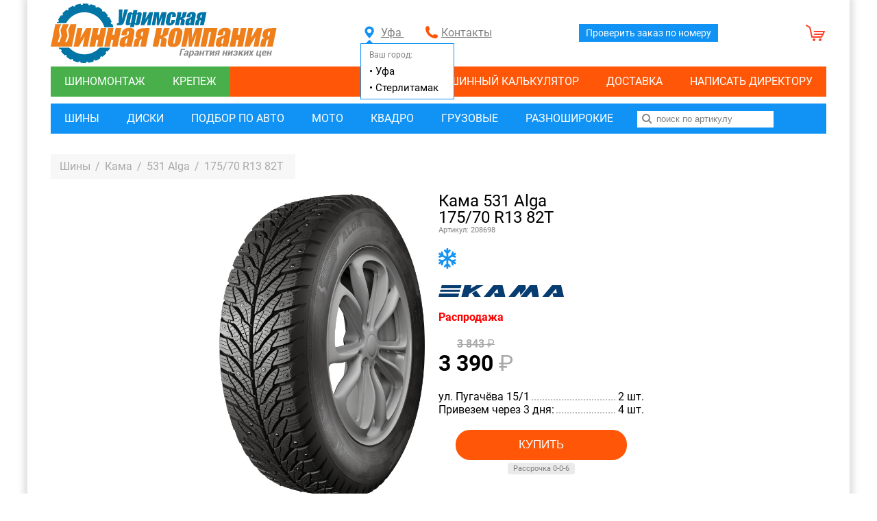

--- FILE ---
content_type: text/html; charset=UTF-8
request_url: https://shinaufa.ru/tyres/kama/531-alga/175-70-13-82t
body_size: 10820
content:
<!DOCTYPE html>
<html lang="ru">
    <head>
        <meta http-equiv="Content-Type" content="text/html; charset=utf-8" />
        <meta name="description" content="Шины Кама 531 Alga
175/70&nbsp;R13&nbsp;82T" />
        <meta property="og:image" content="http://shinaufa.ru/images/large/tyres/kama/531-alga.jpg" />
        <meta name="viewport" content="width=device-width, initial-scale=1">
		<meta name="theme-color" content="#ff5607">
        <title>Шины Кама 531 Alga
175/70&nbsp;R13&nbsp;82T  -  Уфимская Шинная Компания</title>
	                    <script src="/scripts/lazy-img.js?t=1677049968" defer></script>
                    <script src="/scripts/cookie.js?t=1677049930" defer></script>
                    <script src="/scripts/filter-submit.js?t=1677049943" defer></script>
                    <script src="/scripts/usk-utils.js?t=1677049968" defer></script>
                    <script src="/scripts/usk-animate.js?t=1677049968" defer></script>
                    <script src="/scripts/usk-tooltip.js?t=1677049968" defer></script>
                    <script src="/scripts/usk-tabs.js?t=1677049968" defer></script>
                    <script src="/scripts/usk-modal.js?t=1683284401" defer></script>
                    <script src="/scripts/usk-collapse.js?t=1677049968" defer></script>
                    <script src="/scripts/simple-gallery.js?t=1677049968" defer></script>
                    <script src="/scripts/main.js?t=1695379257" defer></script>
                    <script src="/scripts/product-page.js?t=1661922206" defer></script>
                                            <style>/* roboto-regular - cyrillic_latin_cyrillic-ext_latin-ext */
@font-face {
    font-family: 'Roboto';
    font-style: normal;
    font-weight: 400;
    font-display: fallback;
    src: local('Roboto'), local('Roboto-Regular'),
        url('/fonts/roboto-v18-cyrillic_latin_cyrillic-ext_latin-ext-regular.woff2') format('woff2'),
        /* Chrome 26+, Opera 23+, Firefox 39+ */
            url('/fonts/roboto-v18-cyrillic_latin_cyrillic-ext_latin-ext-regular.woff') format('woff'); /* Chrome 6+, Firefox 3.6+, IE 9+, Safari 5.1+ */
}

/* roboto-italic - cyrillic_latin_cyrillic-ext_latin-ext */
@font-face {
    font-family: 'Roboto';
    font-style: italic;
    font-weight: 400;
    font-display: fallback;
    src: local('Roboto Italic'), local('Roboto-Italic'),
        url('/fonts/roboto-v18-cyrillic_latin_cyrillic-ext_latin-ext-italic.woff2') format('woff2'),
        /* Chrome 26+, Opera 23+, Firefox 39+ */
            url('/fonts/roboto-v18-cyrillic_latin_cyrillic-ext_latin-ext-italic.woff') format('woff'); /* Chrome 6+, Firefox 3.6+, IE 9+, Safari 5.1+ */
}

/* roboto-700 - cyrillic_latin_cyrillic-ext_latin-ext */
@font-face {
    font-family: 'Roboto';
    font-style: normal;
    font-weight: 700;
    font-display: fallback;
    src: local('Roboto Bold'), local('Roboto-Bold'),
        url('/fonts/roboto-v18-cyrillic_latin_cyrillic-ext_latin-ext-700.woff2') format('woff2'),
        /* Chrome 26+, Opera 23+, Firefox 39+ */ url('/fonts/roboto-v18-cyrillic_latin_cyrillic-ext_latin-ext-700.woff')
            format('woff'); /* Chrome 6+, Firefox 3.6+, IE 9+, Safari 5.1+ */
}

/* roboto-700italic - cyrillic_latin_cyrillic-ext_latin-ext */
@font-face {
    font-family: 'Roboto';
    font-style: italic;
    font-weight: 700;
    font-display: fallback;
    src: local('Roboto Bold Italic'), local('Roboto-BoldItalic'),
        url('/fonts/roboto-v18-cyrillic_latin_cyrillic-ext_latin-ext-700italic.woff2') format('woff2'),
        /* Chrome 26+, Opera 23+, Firefox 39+ */
            url('/fonts/roboto-v18-cyrillic_latin_cyrillic-ext_latin-ext-700italic.woff') format('woff'); /* Chrome 6+, Firefox 3.6+, IE 9+, Safari 5.1+ */
}
</style>
                                                <style>/* Основа */

html {
    height: 100%;
    padding: 0px;
}

html, textarea {
    font-family: 'Roboto', Arial, Helvetica, sans-serif;
}

button {
    cursor: pointer;
}

button.primary {
    padding: 0px 10px;
    border: none;
    color: white;
    background-color: #ff5607;
    font-size: 17px;
    line-height: 44px;
    text-transform: uppercase;
    white-space: nowrap;
}

button.primary:hover {
    background-color: #ff8248;
}

button.secondary {
    padding: 0px 10px;
    border: 1px solid lightgray;
    color: gray;
    background-color: inherit;
    font-size: 17px;
    line-height: 44px;
    text-transform: uppercase;
    white-space: nowrap;
}

button.secondary:hover {
    color: dimgray;
    background-color: #eeecec;
}

button, a, li {
    transition: all 250ms ease;
}

button:focus {
    outline: none;
}

.no-pointer {
    cursor: auto;
}

hr {
    color: #1193f5;
    border: 1px solid;
}

ul, ol {
    padding: 0;
    margin: 0;
}

ul.text-list, ol.text-list {
    margin-block-start: 1em;
    margin-block-end: 1em;
    margin-inline-start: 0px;
    margin-inline-end: 0px;
    padding-inline-start: 40px;
}

usk-tooltip, usk-modal {
    display: none !important;
}

.warning-color {
    color: red;
}

.warning-panel {
    color: red;
    font-size: 14px;
}

body {
    height: 100%;
    padding: 0;
    margin: 0;
}

h1, h2, h3 {
    margin: 0;
    font-weight: normal;
}

h1 {
    font-size: 1.5rem;
}

h2 {
    font-size: 1.2rem;
}

h3 {
    font-size: 1.1rem;
}

p {
    margin: 0;
}

a {
    text-decoration: underline;
    cursor: pointer;
}

input::placeholder {
    opacity: 0.3;
}

select {
    cursor: pointer;
}

/* иконка "ссылка переходит на другую страницу" */

a.blank:after {
    content: url([data-uri]);
    margin: 0 3px 0 5px;
}

.lazy-image {
    opacity: 0;
}

@media screen and (min-width: 1150px) {
    .columns-container {
        width: 1080px;
        /* width 270px * 4 column */
    }
}

@media screen and (min-width: 860px) and (max-width: 1149px) {
    .columns-container {
        width: 810px;
        /* width 270px * 3 column */
    }
}

@media screen and (min-width: 590px) and (max-width: 859px) {
    .columns-container {
        width: 540px;
        /* width 270px * 2 column */
    }
}

@media screen and (max-width: 589px) {
    .columns-container {
        width: 270px;
        /* width 270px * 1 column */
    }
}

#content-container {
    display: flex;
    flex-direction: column;
    margin: auto;
    max-width: 1200px;
    min-height: 100%;
    box-sizing: border-box;
    padding: 0 34px 20px 34px;
    background-color: white;
    box-shadow: 0 0 10px 5px #dddddd;
}

#main {
    margin-top: 30px;
    flex-grow: 1;
}

#main>*:not(:last-child) {
    margin-bottom: 20px;
}

/* header */

header {
    display: flex;
    align-items: center;
    justify-content: space-between;
    flex-wrap: wrap;
    margin-top: 5px;
}

header .logo {
    color: black;
    width: 330px;
}

header span.logo a {
    color: black;
    text-decoration: none;
}

header span.logo img {
    display: block;
    max-width: 100%;
    max-height: 100%;
}

header .phone {
    font-size: 30px;
    color: black;
    white-space: nowrap;
}

header #header-order-searcher {
    padding: 5px 10px;
    background-color: #1193f5;
    color: white;
    font-size: 14px;
    text-decoration: none;
}

header #header-order-searcher:hover {
    background-color: #38a7fb;
}

header #cart-popup {
    position: relative;
    display: flex;
    text-decoration: none;
}

header #cart-logo {
    display: block;
    width: 30px;
    height: 25px;
    background-image: url('data:image/svg+xml;charset=utf8,<svg xmlns="http://www.w3.org/2000/svg" width="30" height="25" stroke="%23FF3F28" fill="none" stroke-width="2" stroke-linecap="round" stroke-linejoin="round"><path d="M1,1 l5,3 l3,14 l14,0 l4,-8 l-14.5,0" fill="none"/><polyline points="13 14, 24 14"/><g fill="%23FF3F28" stroke="none"><circle cx="12" cy="22" r="2"></circle><circle cx="21" cy="22" r="2"></circle></g></svg>');
    background-repeat: no-repeat;
}

header #cart-qty {
    display: flex;
    align-items: center;
    justify-content: center;
    width: 19px;
    height: 19px;
    border-radius: 10px;
    background-color: #1193f5;
    box-shadow: 0 2px 4px 0 #1193f599;
    color: white;
    font-size: 14px;
}

header #cart-qty:empty {
    display: none;
}

header #links-container>* {
    padding-left: 24px;
    line-height: 24px;
    font-size: 16px;
    color: gray;
    background-repeat: no-repeat;
}

header #links-container>*:not(:last-child) {
    margin-right: 30px;
}

header #links-container #contacts-link {
    background-image: url('data:image/svg+xml;charset=utf8,<svg xmlns="http://www.w3.org/2000/svg" width="20" height="18" viewBox="0 0 477.156 477.156" fill="%23FF5607"><path d="M475.009,380.316l-2.375-7.156c-5.625-16.719-24.062-34.156-41-38.75l-62.688-17.125c-17-4.625-41.25,1.594-53.688,14.031 l-22.688,22.688c-82.453-22.28-147.109-86.938-169.359-169.375L145.9,161.94c12.438-12.438,18.656-36.656,14.031-53.656 l-17.094-62.719c-4.625-16.969-22.094-35.406-38.781-40.969L96.9,2.19c-16.719-5.563-40.563,0.063-53,12.5L9.962,48.659 C3.899,54.69,0.024,71.94,0.024,72.003c-1.187,107.75,41.063,211.562,117.281,287.781 c76.031,76.031,179.454,118.219,286.891,117.313c0.562,0,18.312-3.813,24.375-9.845l33.938-33.938 C474.946,420.878,480.571,397.035,475.009,380.316z"/></svg>');
}

header #links-container #current-town {
    position: relative;
    background-image: url('data:image/svg+xml;charset=utf8,<svg xmlns="http://www.w3.org/2000/svg" viewBox="25 20 91 91" width="30px" height="30px" fill="%231193F5"><path d="M66.9,41.8c0-11.3-9.1-20.4-20.4-20.4c-11.3,0-20.4,9.1-20.4,20.4c0,11.3,20.4,32.4,20.4,32.4S66.9,53.1,66.9,41.8z M37,41.4c0-5.2,4.3-9.5,9.5-9.5c5.2,0,9.5,4.2,9.5,9.5c0,5.2-4.2,9.5-9.5,9.5C41.3,50.9,37,46.6,37,41.4z"/></svg>');
}

header #links-container #town-selector {
    position: absolute;
    top: 25px;
    left: -6px;
    padding: 4px 12px;
    background-color: white;
    border: 1px solid #1193f5;
    font-size: 12px;
    list-style: none;
}

header #links-container #town-selector li {
    padding-right: 10px;
    font-size: 15px;
    color: black;
    white-space: nowrap;
}

header #links-container #town-selector li:hover {
    font-weight: bold;
    cursor: pointer;
}

header #links-container #town-selector::after {
    content: '';
    position: absolute;
    top: -6px;
    left: 7px;
    border-left: 5px solid transparent;
    border-right: 5px solid transparent;
    border-bottom: 5px solid #1193f5;
}

/* footer */

footer {
    display: flex;
    align-items: center;
    justify-content: space-between;
    height: 60px;
    margin-top: 60px;
    padding: 0 25px 0 25px;
    background: #1193f5;
}

footer div#copyright {
    color: white;
    font-size: 0.8em;
}

footer #sberbank-pokupay img {
    height: 30px;
}

/* menu */

#main-menu {
    display: flex;
    flex-direction: column;
    margin-top: 5px;
}

#main-menu li {
    list-style: none;
}

#main-menu a, #main-menu div a {
    display: block;
    height: 44px;
    line-height: 44px;
    padding: 0 20px;
    color: white;
    text-transform: uppercase;
    text-decoration: none;
    white-space: nowrap;
    cursor: pointer;
}

#main-menu>div {
    display: flex;
    flex-wrap: nowrap;
    margin-bottom: 10px;
}

#catalogs-menu {
    display: flex;
    flex-wrap: wrap;
    background-color: #48af4b;
}

#catalogs-menu li {
    display: block;
    justify-content: space-between;
    background-color: #48af4b;
}

#company-menu {
    display: flex;
    flex-wrap: wrap;
    flex-grow: 2;
    justify-content: flex-end;
    background-color: #ff5607;
}

#company-menu li {
    display: block;
    justify-content: space-between;
    background-color: #ff5607;
}

#filters-menu, #filters-menu ul {
    display: flex;
    background-color: #1193f5;
    flex-wrap: wrap;
}

#filters-menu li {
    display: block;
    justify-content: space-between;
    background-color: #1193f5;
}

.menu-input {
    line-height: 44px;
    padding: 0 15px;
}

.menu-input input {
    width: 100%;
    box-sizing: border-box;
    line-height: 22px;
    padding-left: 28px;
    border: none;
    background-image: url('data:image/svg+xml;charset=utf8,<svg xmlns="http://www.w3.org/2000/svg"><circle r="5" cx="6" cy="6" stroke="gray" stroke-width="2" fill="white"/><line x1="9" y1="9" x2="14" y2="14" stroke="gray" stroke-width="2" /></svg>');
    background-position: 7px 4px;
}

.menu-input input::placeholder {
    color: gray;
    opacity: 1;
}

#main-menu #menu-order-searcher {
    display: none;
}

#catalogs-menu li:hover>a, #catalogs-menu li.selected>a {
    background-color: #5ec160;
    transition: none;
}

#company-menu li:hover>a, #company-menu li.selected>a {
    background-color: #ff8248;
    transition: none;
}

#filters-menu li:hover>a, #filters-menu li.selected>a {
    background-color: #38a7fb;
    transition: none;
}

#main-menu .dropdown-parent {
    position: relative;
}

#main-menu .dropdown-parent .dropdown {
    position: absolute;
    display: none;
    z-index: 1;
}

#main-menu li:hover .dropdown {
    display: block;
}

#main-menu li:hover .dropdown li {
    border: 1px solid steelblue;
}

#main-menu li:hover .dropdown li:last-child {
    border-top: none;
}

#main-menu li.dropdown-parent:hover>a {
    background-color: inherit;
}

/* index.html */

#index-page, #fasteners-page {
    display: flex;
    flex-wrap: wrap;
    justify-content: center;
}

#index-page a, #fasteners-page a {
    display: flex;
    flex-direction: column;
    margin: 8px;
    padding: 1px;
    background-color: #ff5607;
    text-decoration: none;
    color: black;
}

#index-page a span, #fasteners-page a span {
    display: block;
    text-align: center;
    height: 30px;
    line-height: 30px;
    color: white;
    font-weight: bold;
}

#index-page a:hover, #fasteners-page a:hover {
    background-color: #ff8248;
}

#index-page a:hover img, #fasteners-page a:hover img {
    opacity: 0.9;
    transition: all 250ms ease;
}

/* Навигация */

#breadcrumbs {
    display: inline-flex;
    flex-wrap: wrap;
    align-items: center;
    padding: 0 10px;
    min-height: 36px;
    background-color: #f7f7f7;
}

#breadcrumbs li {
    list-style: none;
}

#breadcrumbs li:before {
    content: '/';
    color: darkgray;
}

#breadcrumbs li:first-child:before {
    content: none;
}

#breadcrumbs a, #breadcrumbs .current-page {
    margin: 0 7px 0 3px;
    color: black;
    text-decoration: none;
    word-break: break-word;
}

#breadcrumbs a {
    color: darkgray;
}

#breadcrumbs a:hover {
    color: black;
}

.offer-info {
    color: gray;
	margin: 10px 0 0 0;
    padding: 0 30px;
    font-size: 11px;
}

.offer-info::before {
    content: "\00B7";
    position: relative;
    font-size: 39px;
    line-height: 0px;
    left: -2px;
    top: 10px;
}

/* Пагинация */

ul.pagination {
    display: flex;
}

ul.pagination li {
    display: inline;
}

ul.pagination a, ul.pagination .selected, ul.pagination .dots {
    display: block;
    min-width: 12px;
    line-height: 36px;
    padding: 0 10px;
    background-color: #f7f7f7;
    border-top: 1px solid #e1e1e1;
    color: black;
    text-decoration: none;
    text-align: center;
}

ul.pagination a:hover, ul.pagination .selected {
    background-color: #ff5607;
    border-top: 1px solid #ff5607;
    color: white;
}

ul.pagination .dots {
    cursor: default;
}

/* Формы фильтров */

form.main-filter {
    display: flex;
    flex-wrap: wrap;
    margin: -5px;
}

form.main-filter .wrapper {
    margin: 5px;
    display: flex;
    flex-direction: column;
    justify-content: flex-end;
}

form.main-filter label {
    display: block;
    margin-bottom: 7px;
    font-size: 17px;
    line-height: 17px;
    text-transform: uppercase;
}

form.main-filter select, form.main-filter input, form.main-filter textarea {
    box-sizing: border-box;
    padding: 0 12px;
    width: 100%;
    min-width: 120px;
    font-size: 17px;
    background-color: #f7f7f7;
    border: none;
    box-shadow: inset 0 1px #e1e1e1;
}

form.main-filter select, form.main-filter input {
    line-height: 44px;
    height: 44px;
}

form.main-filter button {
    min-width: 120px;
}

/* custom-checkbox */

form.main-filter .custom-checkbox-container {
    cursor: pointer;
    background-color: #f7f7f7;
    box-shadow: inset 0 1px #e1e1e1;
    line-height: 44px;
    height: 44px;
    margin-bottom: 0;
    padding: 0 12px;
    white-space: nowrap;
}

form.main-filter .custom-checkbox-label {
    font-size: 15px;
    margin-left: 7px;
}

form.main-filter .custom-checkbox-self {
    display: none;
}

form.main-filter .custom-checkbox-canvas {
    position: relative;
    /* required */
    width: 20px;
    /* required */
    height: 20px;
    /* required */
    display: inline-block;
    /* required */
    margin-top: -4px;
    border: 2px solid #cccccc;
    vertical-align: middle;
}

form.main-filter .custom-checkbox-self:checked+.custom-checkbox-canvas::before {
    content: '';
    display: block;
    position: absolute;
    top: 2px;
    right: 2px;
    bottom: 2px;
    left: 2px;
    background-image: url("data:image/svg+xml;charset=utf8,<svg xmlns='http://www.w3.org/2000/svg' viewBox='0 0 8 8'><path fill='%23666666' d='M 7 0.5 l -4.05 4.75 -1.7 -1.5 L 0.5 4.6 3 7 7.9 1.3 z'/></svg>");
}

/* sort filter */

form#switches label {
    font-size: 14px;
    white-space: nowrap;
    margin-bottom: 3px;
}

form#switches select {
    height: 30px;
    padding: 0 6px;
    font-size: 14px;
}

form#switches .custom-checkbox-container {
    line-height: 30px;
    height: 30px;
    margin-bottom: 0;
    padding: 0 8px;
}

form#switches .custom-checkbox-canvas {
    width: 16px;
    height: 16px;
    margin-top: -1px;
}

form#switches .custom-checkbox-label {
    font-size: 14px;
    margin-left: 4px;
    text-transform: initial;
}

/* law checkbox in forms */

form .law-wrapper, form.main-filter .law-wrapper {
    display: flex;
    flex-wrap: nowrap;
    flex-direction: row-reverse;
}

form .law-wrapper label {
    display: inline-block;
    font-size: 14px;
    text-transform: inherit;
    cursor: pointer;
}

form .law-wrapper label a {
    text-decoration: underline;
}

form .law-wrapper input {
    width: inherit;
    height: inherit;
    min-width: inherit;
    line-height: inherit;
    box-shadow: none;
}

.simple-gallery {
    display: flex;
    flex-direction: row;
    position: relative;
    overflow: hidden;
    width: 100%;
    height: 100%;
    max-width: inherit;
    max-height: inherit;
}

.simple-gallery>* {
    flex: 0 0 100%;
    max-width: 100%;
    max-height: 100%;
    object-fit: scale-down;
}

/* Список товаров */

h2.items-section {
    font-size: 17px;
    text-transform: uppercase;
    text-align: center;
}

h2.items-section:not(:first-of-type) {
    margin-top: 40px;
}

.products-list {
    display: flex;
    flex-direction: column;
    align-items: center;
}

.products-list .list {
    display: flex;
    flex-wrap: wrap;
    justify-content: flex-start;
}

.products-list .product {
    display: flex;
    flex-direction: column;
    justify-content: space-between;
    width: 240px;
    height: 350px;
    margin: 0 -1px -1px 0;
    padding: 14px;
    border: 1px solid #d8d8d8;
}

.products-list .product-top {
    display: flex;
    justify-content: space-between;
    position: relative;
    height: 160px;
}

.products-list .product-bottom {
    flex-grow: 1;
    display: flex;
    flex-direction: column;
    justify-content: space-between;
}

.products-list .product-top-left {
    width: 140px;
    height: 140px;
    position: relative;
}

.products-list .product-top-left a {
    width: 140px;
    height: 140px;
    /* центрирует картинку и не дает ей вылезти за пределы контейнера */
    display: flex;
    justify-content: center;
    align-items: center;
}

.products-list .product-top-left img {
    pointer-events: none;
    /* иначе "неквадратные" картинки мешают mousemove галереи */
    max-width: 100%;
    max-height: 100%;
}

.overlay-season {
    height: 30px;
}

.products-list .product-top-left .overlay-season {
    position: absolute;
    top: 0;
    right: 0;
}

.products-list .product-top-right {
    display: flex;
    flex-direction: column;
    align-items: center;
    justify-content: flex-start;
    width: 85px;
    margin-top: 5px;
}

.products-list .product-top-right>*:not(:last-child) {
    margin-bottom: 10px;
}

.products-list .product-top-right img {
    max-width: 100%;
    max-height: 40px;
}

.products-list .product .name {
    display: block;
    font-size: 14px;
    margin-right: 5px;
    word-break: break-word;
}

.products-list .product .name a {
    color: black;
    text-decoration: none;
}

.products-list .product .name a:hover {
    color: #e79723;
}

.products-list .product .name .product-code {
    display: block;
    font-size: 12px;
    font-weight: normal;
    color: gray;
}

.products-list .product .promotions-container {
    display: flex;
    flex-direction: column;
    padding: 0 16px 0 16px;
    font-size: 12px;
    list-style: none;
}

.products-list .product .price-buy-container {
    display: flex;
    align-items: center;
    justify-content: space-between;
}

.products-list .product .price-container {
    display: flex;
    flex-direction: column;
    align-items: center;
}

.products-list .product .old-price-container {
    height: 19px;
}

.products-list .product .price {
    font-size: 24px;
    font-weight: bold;
}

.products-list .product .availability-container {
    position: relative;
    display: flex;
    flex-direction: column;
    align-items: flex-start;
    justify-content: flex-end;
    margin-top: 10px;
    height: 23px;
    line-height: 12px;
    font-size: 10px;
    color: gray;
}

.products-list .product .availability-container>ul {
    list-style: none;
    cursor: pointer;
}

.products-list .product .availability-container .incomplete-kit {
    color: red;
    font-weight: normal;
}

.products-list .product .buy-container {
    display: flex;
    flex-direction: column;
    align-items: center;
}

.credit-info {
    font-size: 11px;
    white-space: nowrap;
    color: #808080;
    background-color: #3232321a;
    padding: 2px 4px;
    margin-top: 4px;
    border-radius: 4px;
    min-width: 90px;
    text-align: center;
}

.products-list .product button.buy {
    width: 104px;
    padding: 0;
    border-radius: 22px;
    white-space: nowrap;
}

.products-list .product.incomplete {
    background-color: lightyellow;
}

.products-list .product.incomplete .product-top a {
    border: 1px solid #d8d8d8;
    background-color: white;
    box-sizing: border-box;
}

.old-price {
    position: relative;
    color: darkgray;
    font-weight: bold;
    text-decoration: line-through;
}

.different-color-marker {
    position: absolute;
    left: 0;
    top: 0;
    width: 100%;
    text-align: center;
    font-size: 13px;
    line-height: 18px;
    background-color: lightslategray;
    color: white;
}

.ruble-sign {
    color: darkgray;
    font-weight: normal;
}

/* Страница товара */

#product-page {
    display: flex;
    justify-content: center;
    flex-wrap: wrap;
}

#product-page .image {
    position: relative;
    /* для "different-color-marker" */
    flex-grow: 1;
    display: flex;
    justify-content: center;
    align-items: center;
    max-width: 300px;
    max-height: 500px;
    min-width: 220px;
    min-height: 220px;
    margin-bottom: 20px;
}

#product-page .image a img {
    width: 100%;
    height: 100%;
    object-fit: scale-down;
}

#product-page .info {
    flex-grow: 1;
    width: 100%;
    max-width: 300px;
    padding: 0 20px;
}

#product-page .info>*:not(:first-child) {
    margin-top: 20px;
}

#product-page .info .name {
    display: flex;
    flex-wrap: wrap;
    font-size: 24px;
    line-height: 24px;
}

#product-page .info .name>*:not(:last-child) {
    margin-right: 15px;
}

#product-page .info .product-code {
    font-size: 11px;
    color: gray;
}

#product-page .info .brand-logo {
    display: flex;
    align-items: center;
    width: 200px;
}

#product-page .info .brand-logo img {
    max-width: 100%;
    max-height: 100%;
}

#product-page .info .promotions>* {
    display: flex;
    flex-direction: column;
    align-items: baseline;
}

#product-page .info .promotions img {
    max-width: 150px;
}

#product-page .info .availability ul {
    list-style: none;
}

#product-page .price-container {
    display: inline-block;
    text-align: center;
}

#product-page .price {
    display: block;
    font-size: 32px;
    font-weight: bold;
}

#product-page .buy-container {
    display: flex;
    flex-direction: column;
    align-items: center;
}

#product-page button.buy {
    width: 250px;
    border-radius: 21px;
}

/* other */

ul.availability li {
    display: flex;
    justify-content: space-between;
    white-space: nowrap;
}

#product-page ul.availability li> :first-child {
    margin-right: 0;
}

ul.availability li> :first-child {
    margin-right: 15px;
}

ul.availability li .dots {
    display: none;
}

#product-page ul.availability li .dots {
    display: block;
    overflow: hidden;
    margin: 0 2px;
    opacity: 0.5;
}

/* убираем спиннер из number input */

input[type='number']::-webkit-outer-spin-button, input[type='number']::-webkit-inner-spin-button {
    -webkit-appearance: none;
    margin: 0;
}

input[type='number'] {
    -moz-appearance: textfield;
}

.nothing-found-label {
    display: block;
    padding: 20px;
    font-size: 22px;
    text-align: center;
    color: gray;
    border: 10px solid #eeeeee;
}

/* mobile */

#mobile-menu-container {
    display: none;
}

/* эта цифра должна быть равна константе в main.js */

@media screen and (max-width: 860px) {
    #content-container {
        margin-top: 40px;
        padding: 5px 10px 20px 10px;
    }
    #mobile-menu-container {
        display: block;
        position: fixed;
        top: 0;
        left: 0;
        right: 0;
        z-index: 200;
        height: 40px;
        box-sizing: border-box;
        background-color: #ff5607;
    }
    #mobile-menu-container button {
        background-position-y: center;
        background-position-x: 10px;
        background-repeat: no-repeat;
        height: 100%;
        line-height: 100%;
        padding: 10px;
        padding-left: 34px;
        text-transform: none;
    }
    #mobile-menu-container button:hover {
        background-color: inherit;
    }
    #mobile-menu-container button.selected {
        background-color: #ff8248;
    }
    button#mobile-menu-button {
        background-image: url('data:image/svg+xml;charset=utf8,<svg xmlns="http://www.w3.org/2000/svg" width="20" height="18" stroke="%23FFFFFF" stroke-width="4" stroke-linecap="round"><polyline points="2 2, 18 2"/><polyline points="2 9, 18 9"/><polyline points="2 16, 18 16"/></svg>');
    }
    header {
        flex-wrap: nowrap;
        justify-content: space-between;
        margin: -4px;
    }
    header>* {
        margin: 8px;
    }
    header .phone {
        display: none;
    }
    header #header-order-searcher {
        display: none;
    }
    header #cart-popup {
        position: fixed;
        top: 6px;
        right: 8px;
        z-index: 201;
        margin: 0;
        color: white;
    }
    header #cart-logo {
        background-image: url('data:image/svg+xml;charset=utf8,<svg xmlns="http://www.w3.org/2000/svg" width="30" height="25" stroke="%23FFFFFF" fill="none" stroke-width="2" stroke-linecap="round" stroke-linejoin="round"><path d="M1,1 l5,3 l3,14 l14,0 l4,-8 l-14.5,0" fill="none"/><polyline points="13 14, 24 14"/><g fill="%23FFFFFF" stroke="none"><circle cx="12" cy="22" r="2"></circle><circle cx="21" cy="22" r="2"></circle></g></svg>');
    }
    #main {
        margin-top: 20px;
    }
    #main-menu-container {
        display: none;
        position: fixed;
        top: 40px;
        right: 0;
        bottom: 0;
        left: 0;
        z-index: 2;
        background-color: #00000066;
        overflow-y: auto;
    }
    #main-menu {
        flex-direction: column-reverse;
        flex-wrap: nowrap;
        justify-content: flex-end;
        position: absolute;
        left: -250px;
        width: 250px;
        margin-top: 0;
        background-color: #ff5607;
    }
    #main-menu>div {
        flex-direction: column;
        flex-wrap: nowrap;
        margin-bottom: 0;
    }
    #main-menu #catalogs-menu, #main-menu #filters-menu {
        flex-direction: column;
        flex-wrap: nowrap;
    }
    #main-menu #company-menu {
        flex-direction: column;
        flex-wrap: nowrap;
    }
    #main-menu #menu-order-searcher {
        display: initial;
    }
    form.main-filter .wrapper {
        flex-grow: 1;
        flex-basis: 40%;
    }
    /* в #filters последний wrapper отвечает за кнопку */
    #filters form.main-filter .wrapper:last-child {
        flex-basis: 100%;
    }
    form.main-filter .wrapper label {
        font-size: 14px;
        line-height: 14px;
        margin-bottom: 3px;
    }
    form.main-filter .wrapper select, form.main-filter .wrapper input, form.main-filter .wrapper label.custom-checkbox-container {
        line-height: 36px;
        height: 36px;
        margin-bottom: 0;
    }
    form#switches {
        justify-content: center;
    }
    form#switches>*:not(:last-child) {
        margin-right: 5px;
    }
    button.primary {
        line-height: 36px;
    }
    ul.pagination {
        justify-content: center;
        overflow: hidden;
    }
    ul.pagination a, ul.pagination .selected, ul.pagination .dots {
        line-height: 28px;
        font-size: 14px;
        min-width: inherit;
    }
    #breadcrumbs {
        min-height: 30px;
        margin-top: 15px;
        padding: 0 6px;
        font-size: 14px;
    }
    .products-list .product .availability-container>ul {
        text-decoration: underline;
        text-decoration-style: dashed;
    }
}

.slider-viewport {
    position: relative;
    overflow: hidden;
    height: 350px;
    margin-top: 20px;
}

@media screen and (max-width: 860px) {
    .slider-viewport {
        height: 180px;
    }
}

.slider-viewport .slider-container {
    position: relative;
    height: 100%;
    top: 0;
    left: 0;
    white-space: nowrap;
}

.slider-viewport .slider-container .slider-item {
    display: inline-block;
    width: 550px;
    height: 340px;
    text-align: center;
    /* border: 1px solid; */
}

@media screen and (max-width: 860px) {
    .slider-viewport .slider-container .slider-item {
        width: 300px;
        height: 180px;
    }
}

.load-icon {
    display: inline-block;
    background-image: url('data:image/svg+xml;charset=utf8,<svg xmlns="http://www.w3.org/2000/svg" viewBox="0 0 512 512" width="30" height="30"><g><path d="m256 512c140.957031 0 256-115.046875 256-256 0-140.957031-115.050781-256-256-256-140.960938 0-256 115.050781-256 256 0 140.960938 115.050781 256 256 256zm0-482c124.617188 0 226 101.382812 226 226s-101.382812 226-226 226-226-101.382812-226-226 101.382812-226 226-226zm0 0"/><path d="m256 301c24.8125 0 45-20.1875 45-45s-20.1875-45-45-45-45 20.1875-45 45 20.1875 45 45 45zm0-60c8.269531 0 15 6.730469 15 15s-6.730469 15-15 15-15-6.730469-15-15 6.730469-15 15-15zm0 0"/><path d="m256 421c92.042969 0 165-74.660156 165-165 0-10.175781-1.78125-27.273438-1.957031-28-9.554688-39.6875-20.238281-63.667969-53.042969-95.117188-13.214844-12.667968-42.195312-29.050781-56-33.050781-18.289062-5.296875-31.894531-8.832031-54-8.832031-90.953125 0-165 73.5625-165 165 0 91.179688 73.988281 165 165 165zm-19.992188-31.46875 14.261719-28.53125h11.460938l14.265625 28.53125c-13.183594 1.953125-26.808594 1.953125-39.988282 0zm125.632813-49.457031-17.570313-26.613281 5.726563-9.921876 31.867187 1.910157c-4.902343 12.460937-11.644531 24.121093-20.023437 34.625zm20.023437-133.523438-31.867187 1.910157-5.726563-9.921876 17.570313-26.613281c8.378906 10.503907 15.121094 22.164063 20.023437 34.625zm-105.671874-84.082031-14.261719 28.53125h-11.460938l-14.265625-28.53125c13.183594-1.953125 26.808594-1.953125 39.988282 0zm-125.632813 49.457031 17.574219 26.613281-5.730469 9.921876-31.867187-1.910157c4.902343-12.460937 11.644531-24.121093 20.023437-34.625zm-29.359375 84.074219c0-6.667969.492188-13.316406 1.457031-19.871094l56.453125 3.390625 24.273438-42.039062-31.152344-47.179688c10.453125-8.3125 22.050781-15.011719 34.402344-19.894531l25.296875 50.59375h48.539062l25.300781-50.601562c12.355469 4.886718 23.960938 11.613281 34.394532 19.90625l-31.148438 47.175781 24.269532 42.039062 56.457031-3.390625c.964843 6.554688 1.457031 13.199219 1.457031 19.871094s-.492188 13.316406-1.460938 19.871094l-56.449218-3.390625-24.273438 42.039062 31.148438 47.175781c-10.457032 8.324219-22.042969 15.027344-34.394532 19.902344l-25.300781-50.597656h-48.539062l-25.300781 50.597656c-12.367188-4.886718-23.964844-11.601562-34.398438-19.898437l31.152344-47.179688-24.269532-42.039062-56.457031 3.390625c-.964843-6.554688-1.457031-13.203125-1.457031-19.871094zm41.203125 47.539062 5.730469 9.921876-17.574219 26.613281c-8.378906-10.503907-15.121094-22.164063-20.023437-34.625zm0 0"/><animateTransform attributeName="transform" attributeType="XML" type="rotate" from="0 256 256" to="360 256 256" dur="2s" repeatCount="indefinite"/></g></svg>');
    background-repeat: no-repeat;
    background-position-x: 50%;
    background-position-y: 50%;
    min-width: 30px;
    min-height: 30px;
}

.load-icon-2 {
    display: inline-block;
    background-image: url('data:image/svg+xml;charset=utf8,<svg xmlns="http://www.w3.org/2000/svg" viewBox="-2 -2 20 20"><g><path d="M2.083,9H0.062H0v5l1.481-1.361C2.932,14.673,5.311,16,8,16c4.08,0,7.446-3.054,7.938-7h-2.021 c-0.476,2.838-2.944,5-5.917,5c-2.106,0-3.96-1.086-5.03-2.729L5.441,9H2.083z"/><path d="M8,0C3.92,0,0.554,3.054,0.062,7h2.021C2.559,4.162,5.027,2,8,2c2.169,0,4.07,1.151,5.124,2.876 L11,7h2h0.917h2.021H16V2l-1.432,1.432C13.123,1.357,10.72,0,8,0z"/><animateTransform attributeName="transform" attributeType="XML" type="rotate" from="0 8 8" to="360 8 8" dur="2s" repeatCount="indefinite"/></g></svg>');
    background-repeat: no-repeat;
    background-position-x: 50%;
    background-position-y: 50%;
}

/* cards */

.cards {
    display: flex;
    flex-wrap: wrap;
    margin: -10px;
}

@media screen and (max-width: 860px) {
    .cards {
        flex-direction: column;
    }
}

.card {
    flex-basis: calc(50% - 20px);
    border: 1px solid #d8d8d8;
    box-sizing: border-box;
    margin: 10px;
}

.card.card-long {
    flex-basis: 100%;
}

/* wholesale contractor panel */

.opt-contractor-panel {
    position: fixed;
    top: 0;
    left: 0;
    right: 0;
    display: flex;
    align-content: center;
    height: 20px;
    background-color: white;
    border-bottom: 2px solid #ff5607;
    box-shadow: 0px 2px 5px 0px rgb(50 50 50 / 34%);
    padding-left: 20px;
}

.opt-contractor-panel-br {
    height: 22px;
    order: -100;
}
</style>
                        </head>
    <body>
        <div id="content-container">
            <div id="mobile-menu-container">
                <button id="mobile-menu-button" type="button" class="primary">Меню</button>
            </div>

            <header itemscope itemtype="http://schema.org/Organization">

    <span class="logo">
                    <a href='/'><img src="/images/logo.svg"></a>
            </span>

    <div id="links-container">
        <a id="current-town">
            Уфа
            <ul id="town-selector" style="display: none;">
                Ваш город:
                <li class="town-selector-item" data-value="ufa">&bull; Уфа</li>
                <li class="town-selector-item" data-value="sterlitamak">&bull; Стерлитамак</li>
            </ul>
        </a>
        <a id="contacts-link" href="/contacts/">Контакты</a>
    </div>

            <a id="header-order-searcher" href="/login">Проверить заказ по номеру</a>
    
            <a id="cart-popup" href="/cart">
            <span id="cart-logo"></span>
            <span id="cart-qty"></span>
        </a>
    
</header>
            <div id="main-menu-container">
                <nav id="main-menu">
                    <div>
    <ul id="catalogs-menu">
        <li ><a href="/tyrefit">Шиномонтаж</a></li>
        <li ><a href="/fasteners">Крепеж</a></li>
    </ul>
    <ul id="company-menu">
                        <li ><a href="/calc">Шинный калькулятор</a></li>
                    <li ><a href="/delivery">Доставка</a></li>
                            <li ><a href="/letter">Написать директору</a></li>
                    </ul>
</div>
<ul id="filters-menu">
            <li ><a href="/tyres">Шины</a></li>
    
    <li ><a href="/wheels">Диски</a></li>
    <li ><a href="/cars">Подбор по авто</a></li>
    <li ><a href="/tyres/moto">Мото</a></li>
    <li ><a href="/tyres/quad">Квадро</a></li>

    <li class="dropdown-parent">
        <a href="/tyres/truck">Грузовые</a>
    </li>

    <li class="dropdown-parent ">
        <a>Разноширокие</a>
        <ul class="dropdown">
            <li><a href="/tyres/dual">Разноширокие шины</a></li>
            <li><a href="/wheels/dual">Разноширокие диски</a></li>
        </ul>
    </li>

            <li id="menu-order-searcher"><a href="/login">Проверка заказа</a></li>
    
    <li class="menu-input">
        <input id="product-searcher" type="number" placeholder="поиск по артикулу"
            autocomplete="off">
    </li>
</ul>
                </nav>
            </div>

            <!--p style="border: 1px solid #b8daff; background-color: #cce5ff; color: #004085; margin-top: 5px; padding: 5px; text-align: center;">
                <b>31, 1 и 2 Выходные дни!</b> С 3 января магазины работают по обычному графику.</b>
            </p-->

            <div id="main">
                
                    <ul id="breadcrumbs">
                    <li>
                                    <a href="/tyres">Шины</a>
                            </li>
                    <li>
                                    <a href="/tyres/kama">Кама</a>
                            </li>
                    <li>
                                    <a href="/tyres/kama/531-alga">531 Alga</a>
                            </li>
                    <li>
                                    <a href="/tyres/winter/175-70-13">175/70&nbsp;R13&nbsp;82T</a>
                            </li>
            </ul>

                
                <div id="product-page">
    <div class="image">
        <div class="simple-gallery">
                                                                        <a href="/images/large/tyres/kama/531-alga.jpg">
                            <usk-modal type="image"></usk-modal>
                            <img alt="Кама 531 Alga" data-src="/images/large/tyres/kama/531-alga.jpg" class="lazy-image">
                        </a>
                                                        </div>

            </div>

    <div class="info">
        <div>
            <h1 class="name">Кама 531 Alga<br>175/70&nbsp;R13&nbsp;82T</h1>
            <div class="product-code">Артикул: 208698</div>
        </div>

                    <img class="overlay-season" alt="Зимние" src="/images/w.svg">
        
                    <div class="brand-logo">
                <img alt="Кама" src="/images/brands/kama.svg">
            </div>
        
                    <ul class="promotions">
                                    <li>
                                                <span style="color: red; font-weight: bold">Распродажа</span>
                                            </li>
                            </ul>
        
                    <div class="price-container">
                                    <span class="old-price">
                        3&nbsp;843&nbsp;<span class="ruble-sign">&#8381;</span>
                    </span>
                                <span class="price" title="&times;4 = 13&nbsp;560&nbsp;&#8381">
                    3&nbsp;390&nbsp;<span class="ruble-sign">&#8381;</span>
                </span>
            </div>
        
        <div class="availability">
            <ul class="availability">
            <li>
			<span>
									ул. Пугачёва 15/1
							</span>
            <span class="dots">.................................................................</span>
            <span>2 шт.</span>
        </li>
            <li>
			<span>
															Привезем через 3 дня:
									
							</span>
            <span class="dots">.................................................................</span>
            <span>4 шт.</span>
        </li>
    </ul>
            </div>

                    <div class="buy-container">
                <button class="primary buy" data-id="208698"
                     data-max="6"                      data-set_size="4"                      data-image="/tyres/kama/531-alga.jpg"                      data-name="Кама 531 Alga
175/70&nbsp;R13&nbsp;82T"                      data-price="3&nbsp;390"                                          data-attract="true"                 >
                                            Купить
                                    </button>
                                                            <span class="credit-info">
                            Рассрочка 0-0-6
                        </span>
                        <usk-tooltip descr="/credit">
                            Закажи этот товар прямо сейчас в рассрочку на 6 месяцев, без переплат
                        </usk-tooltip>
                                                </div>
            </div>
</div>


                <usk-collapse>
                    <p class="offer-info">Легковые шины продаются комплектом (по 4 штуки). Продажа некомплектом осуществляется по согласованию с нашими менеджерами.</p>
                </usk-collapse>
            </div>

            <footer>
                <div id="copyright">
                    &#169; ООО “Уфимская шинная компания” 2010 - 2026
                </div>
                <!--a id="sberbank-pokupay" href='https://www.pokupay.ru/credit_terms' target="_blank" rel="nofollow">
                    <img src="/images/sberbank-pokupay.png">
                </a-->
            </footer>

                    </div>
        <script type="text/javascript" >
   (function(m,e,t,r,i,k,a){m[i]=m[i]||function(){(m[i].a=m[i].a||[]).push(arguments)};
   m[i].l=1*new Date();
   for (var j = 0; j < document.scripts.length; j++) {if (document.scripts[j].src === r) { return; }}
   k=e.createElement(t),a=e.getElementsByTagName(t)[0],k.async=1,k.src=r,a.parentNode.insertBefore(k,a)})
   (window, document, "script", "https://mc.yandex.ru/metrika/tag.js", "ym");

   ym(25731524, "init", {
        clickmap:true,
        trackLinks:true,
        accurateTrackBounce:true,
        ecommerce:"dataLayer"
   });
</script>
<noscript><div><img src="https://mc.yandex.ru/watch/25731524" style="position:absolute; left:-9999px;" alt="" /></div></noscript>
    </body>
</html>


--- FILE ---
content_type: application/javascript
request_url: https://shinaufa.ru/scripts/cookie.js?t=1677049930
body_size: 1123
content:
'use strict'

class CoockieUtil {
    /**
     * возвращает cookie с именем name, если есть, если нет, то undefined
     *
     * @param {string} name
     * @returns {string}
     */
    static getCookie(name) {
        const matches = document.cookie.match(
            new RegExp('(?:^|; )' + name.replace(/([\.$?*|{}\(\)\[\]\\\/\+^])/g, '\\$1') + '=([^;]*)'),
        )
        return matches ? decodeURIComponent(matches[1]) : undefined
    }

    /**
     * Получить cookie как Object
     *
     * @param {string} name
     * @returns {Object}
     */
    static getCoockieAsObj(name) {
        const source = CoockieUtil.getCookie(name)
        return source ? JSON.parse(source) : undefined
    }

    /**
     * Устанавливает cookie с именем name и значением value
     *
     * @param {string} name
     * @param {string} value
     * @param {Object} options - опции
     *      * expires - время истечения cookie.
     *          * number – количество секунд до истечения. Например, expires: 3600 – кука на час
     *          * Date – дата истечения
     *      Если expires в прошлом, то cookie будет удалено.
     *      Если expires отсутствует или 0, то cookie будет установлено как сессионное и исчезнет при закрытии браузера.
     *      * path - путь для cookie
     *      * domain - домен для cookie
     *      * noSecure - если true, то не пересылать cookie только по защищенному соединению
     */
    static setCookie(name, value, options) {
        options = options || {}

        let expires = options.expires
        if (typeof expires == 'number' && expires) {
            const d = new Date()
            d.setTime(d.getTime() + expires * 1000)
            expires = options.expires = d
        }
        if (expires && expires.toUTCString) {
            options.expires = expires.toUTCString()
        }

        if (options.noSecure !== true) {
            options.secure = true
        }

        value = encodeURIComponent(value)

        let updatedCookie = name + '=' + value

        for (let propName in options) {
            updatedCookie += '; ' + propName
            const propValue = options[propName]
            if (propValue !== true) {
                updatedCookie += '=' + propValue
            }
        }

        document.cookie = updatedCookie
    }

    /**
     * удаляет cookie с именем name
     *
     * @param {string} name
     */
    static deleteCookie(name) {
        CoockieUtil.setCookie(name, '', {
            expires: -1,
        })
    }
}


--- FILE ---
content_type: image/svg+xml
request_url: https://shinaufa.ru/images/brands/kama.svg
body_size: 718
content:
<svg xmlns="http://www.w3.org/2000/svg" width="183" height="17" viewBox="0 0 183 17">
    <path d="M38.226-.457h10.12l-1.543 5.53 9.364-5.53H66.27L44.672 12.84l-1.2 4.16h-10.12L38.227-.457zM48.683 11.85l6.28-3.986L61.754 17h-9.02l-4.052-5.15M65.976 17L80.636-.457h12.717L97.573 17H82.1l-1.21-5.57h6.53l-1.507-6.207L75.863 17h-9.887m36.297 0L116.648-.457h10.1l.82 5.652-7.853 9.826-1.16-5.935L111.954 17h-9.68m17.538 0L133.927-.457h9.858L146.512 17h-9.474l-1.49-7.672L129.206 17h-9.394m31.675 0l14.66-17.457h12.716L183.08 17h-15.47l-1.212-5.57h6.53l-1.507-6.207L161.37 17h-9.885" clip-rule="evenodd" fill="#073C70" fill-rule="evenodd"/>
    <path d="M104.303 16.066L117.178.48h8.774l.533 4.472-6.216 7.806-1.158-5.895-7.54 9.203h-7.27zm17.7 0L134.414.48h8.67l2.37 15.586h-7.576l-1.774-9.203-7.387 9.203h-6.712m31.62 0L166.812.48h11.306l3.707 15.586H168.54l-.768-3.566 6.45-.013-2.313-9.474-10.97 13.053h-7.316m-85.51 0L81.305.48H92.61l3.707 15.586H83.033l-.77-3.566 6.45-.013L86.4 3.013 75.43 16.066h-7.315m-14.968 0l-3.094-3.944 4.7-2.996 5.162 6.94h-6.768m-18.426 0L39.07.48h8.09l-1.782 6.383L56.572.48h6.52l-19.19 11.818-1.093 3.768h-8.09M33.696-.47L32.38 4.26H3.56L4.873-.47M30.88 9.682H2.056l.783-2.82h28.822M30.137 12.284L28.822 17H0l1.315-4.716" clip-rule="evenodd" fill="#073C70" fill-rule="evenodd"/>
</svg>

--- FILE ---
content_type: application/javascript
request_url: https://shinaufa.ru/scripts/usk-utils.js?t=1677049968
body_size: 1188
content:
class UskUtils {
    /**
     * @param {Object} target
     * @returns {boolean}
     */
    static objIsEmpty(target) {
        for (let key in target) return false
        return true
    }

    /**
     *
     * @param {HTMLElement} elem
     * @returns {{top:Number, left:Number}}
     */
    static getPosition(elem) {
        const box = elem.getBoundingClientRect()
        return {
            top: box.top + window.pageYOffset,
            left: box.left + window.pageXOffset,
        }
    }

    /**
     * @param {string | number} value
     * @param {boolean} isSymbol
     * @returns {string}
     */
    static toCurrency(value, isSymbol = true) {
        value = Math.abs(value)
        const formatter = new Intl.NumberFormat('ru')
        return formatter.format(value) + (isSymbol ? ' ₽' : '')
    }

    /**
     * @param {string | number | Date} value
     * @returns {string}
     */
    static toRuDate(value) {
        const formatter = new Intl.DateTimeFormat('ru', {
            year: 'numeric',
            month: 'numeric',
            day: 'numeric',
            hour: 'numeric',
            minute: 'numeric',
        })
        return formatter.format(new Date(value))
    }
}

class EventEmitter {
    constructor() {
        /** @type {Set<Function>} */
        this._events = new Set()
    }
    /** @param {Function} callback */
    subscribe(callback) {
        this._events.add(callback)
    }
    /** @param {Function} callback */
    unsubscribe(callback) {
        this._events.delete(callback)
    }
    /** @param {any} args */
    emit(...args) {
        if (this._events.size <= 0) return
        this._events.forEach(callback => callback.call(null, ...args))
    }
}

class Timer {
    constructor(delaySec, onTimerFn) {
        this._delaySec = delaySec
        this._onTimerFn = onTimerFn
        this._intervalId = null
        this._qty = 0
    }
    start() {
        if (this._intervalId != null) clearInterval(this._intervalId)

        this._intervalId = setInterval(() => {
            this._qty++
            if (this._qty >= this._delaySec) {
                this._qty = 0
                this._onTimerFn()
            }
        }, 1000)
    }
    stop() {
        if (this._intervalId != null) clearInterval(this._intervalId)
        this._qty = 0
    }
    pause() {
        if (this._intervalId != null) clearInterval(this._intervalId)
    }
}

/**
 * свайп на мобильных устройствах
 */
class SliderSwipe {
    /**
     * @param {HTMLElement} domEl
     * @param {(direction:'left'|'right'|'up'|'down')=>void} onSwipeFn
     */
    constructor(domEl, onSwipeFn) {
        this._domEl = domEl
        this._onSwipeFn = onSwipeFn
        this._xDown = null
        this._yDown = null
        this._xDiff = null
        this._yDiff = null

        this._domEl.addEventListener('touchstart', event => {
            this._xDown = event.touches[0].clientX
            this._yDown = event.touches[0].clientY
        })

        this._domEl.addEventListener('touchmove', event => {
            this._handleTouchMove(event)
        })
    }

    /**
     * @param {TouchEvent} event
     */
    _handleTouchMove(event) {
        if (this._xDown == null || this._yDown == null) {
            return
        }

        const xUp = event.touches[0].clientX
        const yUp = event.touches[0].clientY

        this._xDiff = this._xDown - xUp
        this._yDiff = this._yDown - yUp

        if (Math.abs(this._xDiff) > Math.abs(this._yDiff)) {
            if (this._xDiff > 0) {
                this._onSwipeFn('left')
            } else {
                this._onSwipeFn('right')
            }
        } else {
            if (this._yDiff > 0) {
                this._onSwipeFn('up')
            } else {
                this._onSwipeFn('down')
            }
        }

        this._xDown = null
        this._yDown = null
    }
}


--- FILE ---
content_type: application/javascript
request_url: https://shinaufa.ru/scripts/usk-collapse.js?t=1677049968
body_size: 957
content:
class UskCollapse extends HTMLElement {
    _createTemplate() {
        const result = document.createElement('template')
        result.innerHTML = /*html*/ `
            <style>
                :host {
                    display: block;
                    height: 100%;
                }

                .slot-container {
                    position: relative;
                }

                slot {
                    display: block;
                    max-height: 150px;
                    overflow: hidden;
                }

                .toggle-btn {
                    margin-top: 10px;
                    padding: 0 0 2px;
                    background: none;
                    border: none;
                    border-bottom: 1px dashed;
                    border-color: #8b8b8b66;
                    cursor: pointer;
                }
            </style>

            <div class="slot-container">
                <slot></slot>
            </div>
        `
        return result
    }

    constructor() {
        super()

        this.attachShadow({ mode: 'open' })
        const template = this._createTemplate()
        this.shadowRoot.append(template.content.cloneNode(true))

        this._isOpen = false
        this._toggleClick = this._toggleClick.bind(this)

        this._slotContainerEl = this.shadowRoot.querySelector('.slot-container')

        this._slotEl = this._slotContainerEl.querySelector('slot')
        const slotRect = this._slotEl.getBoundingClientRect()

        if (slotRect.height > 140) {
            this._drawToggleBtn()
            this._handling()
        }
    }

    _drawToggleBtn() {
        this._toggleBtn = document.createElement('button')
        this._toggleBtn.classList.add('toggle-btn')
        this._toggleBtn.addEventListener('click', this._toggleClick)
        this.shadowRoot.append(this._toggleBtn)

        this._collapseShadowEl = document.createElement('div')
        this._collapseShadowEl.style.cssText = `
            height: 70px;
            background: linear-gradient(rgba(255,255,255,0), #fff);
            position: absolute;
            left: 0;
            right: 0;
            bottom: 0;
        `
    }

    _toggleClick() {
        this._isOpen = !this._isOpen
        this._handling()
    }

    _handling() {
        if (!this._isOpen) {
            this._slotEl.style.maxHeight = '150px'
            this._toggleBtn.innerText = 'Развернуть'
            this._slotContainerEl.appendChild(this._collapseShadowEl)
        } else {
            this._slotEl.style.maxHeight = 'initial'
            this._toggleBtn.innerText = 'Свернуть'
            this._slotContainerEl.removeChild(this._collapseShadowEl)
        }
    }
}
if (customElements.get('usk-collapse') == null) {
    customElements.define('usk-collapse', UskCollapse)
}


--- FILE ---
content_type: application/javascript
request_url: https://shinaufa.ru/scripts/filter-submit.js?t=1677049943
body_size: 1455
content:
'use strict'

class FilterSubmit {
    /**
     * @param {HTMLFormElement} formEl
     * @returns {{rawPath: string, addParams: string[]}}
     */
    static getRawPath(formEl) {
        const filterValues = {}

        const formData = new FormData(formEl)
        Array.from(formData.entries())
            .filter(([k, v]) => v != null && v !== '')
            .forEach(([k, v]) => (filterValues[k] = v))

        let days
        if (filterValues.days != null) {
            days = filterValues.days
            delete filterValues.days
        }

        const actionData = formEl.attributes.getNamedItem('action')
        if (actionData == null) {
            alert('Обратитесь к разработчикам')
            return
        }

        let pathAsArr
        switch (actionData.value) {
            case '/tyres':
            case '/tyres/quad':
                pathAsArr = FilterSubmit._tyres(filterValues)
                break
            case '/wheels':
            case '/wheels/truck':
                pathAsArr = FilterSubmit._wheels(filterValues)
                break
            case '/tyrefit':
                pathAsArr = FilterSubmit._tyrefit(filterValues)
                break
            case '/fasteners/bolts':
            case '/fasteners/nuts':
                pathAsArr = FilterSubmit._threaded(filterValues)
                break
            case '/fasteners/rings':
                pathAsArr = FilterSubmit._rings(filterValues)
                break
            case '/tyres/moto':
            case '/tyres/truck':
                pathAsArr = FilterSubmit._motoTyresOrTruck(filterValues)
                break
            case '/tyres/dual':
                pathAsArr = FilterSubmit._dualTyres(filterValues)
                break
            case '/wheels/dual':
                pathAsArr = FilterSubmit._dualWheels(filterValues)
                break

            default:
                throw new Error('Не реализовано для ' + actionData.value)
        }

        if (pathAsArr == null) {
            return null
        }

        const result = {
            rawPath: null,
            addParams: [],
        }
        let rawPath = pathAsArr.join('/')
        rawPath = formEl.action + (rawPath.length > 0 ? '/' + rawPath : '')
        result.rawPath = rawPath

        if (days != null) {
            result.addParams.push('days=' + days)
        }

        return result
    }

    /**
     * @param {string} rawPath
     * @param {string[]} addsParams
     * @returns {string}
     */
    static getFullPath(rawPath, addsParams) {
        addsParams = addsParams || []
        if (addsParams.length > 0) {
            return (
                rawPath +
                '?' +
                addsParams
                    .filter(function (item) {
                        return item != null
                    })
                    .join('&')
            )
        } else {
            return rawPath
        }
    }

    /**
     * @param {{[key:string]:any}} filterValues
     * @returns {string[]}
     */
    static _tyres(filterValues) {
        let size
        if (filterValues.width || filterValues.profile || filterValues.diameter) {
            size = [
                filterValues.width ? filterValues.width : 'any',
                filterValues.profile ? filterValues.profile : 'any',
                filterValues.diameter ? filterValues.diameter : 'any',
            ].join('-')
        } else {
            size = undefined
        }

        return [
            filterValues.season,
            filterValues.type,
            filterValues.brand,
            size,
            filterValues.runflat ? 'runflat' : undefined,
        ].filter(function (item) {
            return item != undefined
        })
    }

    /**
     * @param {{[key:string]:any}} filterValues
     * @returns {string[]}
     */
    static _wheels(filterValues) {
        let size
        if (filterValues.width || filterValues.diameter || filterValues.pcd || filterValues.et || filterValues.hub) {
            size = [
                filterValues.width ? filterValues.width : 'any',
                filterValues.diameter ? filterValues.diameter : 'any',
                filterValues.pcd ? filterValues.pcd : 'any',
                filterValues.et ? filterValues.et : 'any',
                filterValues.hub ? filterValues.hub : 'any',
            ].join('-')
        } else {
            size = undefined
        }

        return [
            filterValues.type,
            filterValues.brand,
            size,
            filterValues.ring && filterValues.hub ? 'ring' : undefined,
        ].filter(function (item) {
            return item != undefined
        })
    }

    /**
     * @param {{[key:string]:any}} filterValues
     * @returns {string[]}
     */
    static _rings(filterValues) {
        let size
        if (filterValues.outer || filterValues.inner) {
            size = [
                filterValues.outer ? filterValues.outer : 'any',
                filterValues.inner ? filterValues.inner : 'any',
            ].join('-')
        } else {
            size = undefined
        }

        return [size].filter(function (item) {
            return item != undefined
        })
    }

    /**
     * @param {{[key:string]:any}} filterValues
     * @returns {string[]}
     */
    static _tyrefit(filterValues) {
        return [
            filterValues.group,
            filterValues.car,
            filterValues.diameter,
            filterValues.runflat ? 'runflat' : undefined,
        ].filter(function (item) {
            return item != undefined
        })
    }

    /**
     * @param {{[key:string]:any}} filterValues
     * @returns {string[]}
     */
    static _threaded(filterValues) {
        return [filterValues.thread].filter(function (item) {
            return item != undefined
        })
    }

    /**
     * @param {{[key:string]:any}} filterValues
     * @returns {string[]}
     */
    static _motoTyresOrTruck(filterValues) {
        let size
        if (filterValues.width || filterValues.profile || filterValues.diameter) {
            size = [
                filterValues.width ? filterValues.width : 'any',
                filterValues.profile ? filterValues.profile : 'any',
                filterValues.diameter ? filterValues.diameter : 'any',
            ].join('-')
        } else {
            size = undefined
        }

        return [filterValues.brand, size, filterValues.axis].filter(function (item) {
            return item != undefined
        })
    }

    /**
     * @param {{[key:string]:any}} filterValues
     * @returns {string[]}
     */
    static _dualTyres(filterValues) {
        if (
            !filterValues.width1 ||
            !filterValues.width2 ||
            !filterValues.profile1 ||
            !filterValues.profile2 ||
            !filterValues.diameter
        ) {
            // alert('Есть обязательные поля');
            return null
        }

        const size = [
            (filterValues.width1 ? filterValues.width1 : 'any') +
                ':' +
                (filterValues.width2 ? filterValues.width2 : 'any'),
            (filterValues.profile1 ? filterValues.profile1 : 'any') +
                ':' +
                (filterValues.profile2 ? filterValues.profile2 : 'any'),
            filterValues.diameter ? filterValues.diameter : 'any',
        ].join('-')

        return [filterValues.season, filterValues.brand, size, filterValues.runflat ? 'runflat' : undefined].filter(
            function (item) {
                return item != undefined
            },
        )
    }

    /**
     * @param {{[key:string]:any}} filterValues
     * @returns {string[]}
     */
    static _dualWheels(filterValues) {
        if (!filterValues.width1 || !filterValues.width2 || !filterValues.diameter || !filterValues.pcd) {
            // alert('Есть обязательные поля');
            return null
        }

        const size = [
            (filterValues.width1 ? filterValues.width1 : 'any') +
                ':' +
                (filterValues.width2 ? filterValues.width2 : 'any'),
            filterValues.diameter ? filterValues.diameter : 'any',
            filterValues.pcd ? filterValues.pcd : 'any',
            (filterValues.et1 ? filterValues.et1 : 'any') + ':' + (filterValues.et2 ? filterValues.et2 : 'any'),
            filterValues.hub ? filterValues.hub : 'any',
        ].join('-')

        return [filterValues.brand, size].filter(function (item) {
            return item != undefined
        })
    }
}


--- FILE ---
content_type: image/svg+xml
request_url: https://shinaufa.ru/images/w.svg
body_size: 1248
content:
<svg xmlns="http://www.w3.org/2000/svg" viewBox="0 0 35 40" fill="#1193F5"><path d="M 34.382812 27.75 L 31.320312 25.953125 L 33.984375 25.226562 C 34.640625 25.046875 35.03125 24.359375 34.851562 23.695312 L 34.53125 22.484375 C 34.359375 21.820312 33.679688 21.421875 33.023438 21.601562 L 26.796875 23.296875 L 21.1875 20 L 26.804688 16.703125 L 33.03125 18.398438 C 33.6875 18.578125 34.359375 18.179688 34.539062 17.515625 L 34.859375 16.304688 C 35.03125 15.640625 34.648438 14.953125 33.992188 14.773438 L 31.328125 14.046875 L 34.390625 12.25 C 34.976562 11.90625 35.179688 11.140625 34.84375 10.539062 L 34.226562 9.453125 C 33.890625 8.851562 33.132812 8.648438 32.546875 8.992188 L 29.484375 10.789062 L 30.195312 8.078125 C 30.367188 7.414062 29.984375 6.726562 29.328125 6.546875 L 28.140625 6.226562 C 27.484375 6.046875 26.8125 6.445312 26.632812 7.109375 L 24.96875 13.4375 L 19.351562 16.734375 L 19.351562 10.132812 L 23.90625 5.5 C 24.382812 5.015625 24.382812 4.21875 23.90625 3.734375 L 23.039062 2.851562 C 22.5625 2.367188 21.78125 2.367188 21.304688 2.851562 L 19.359375 4.835938 L 19.359375 1.25 C 19.359375 0.5625 18.8125 0 18.132812 0 L 16.90625 0 C 16.226562 0 15.679688 0.5625 15.679688 1.25 L 15.679688 4.851562 L 13.734375 2.867188 C 13.257812 2.382812 12.476562 2.382812 12 2.867188 L 11.101562 3.75 C 10.625 4.234375 10.625 5.03125 11.101562 5.515625 L 15.65625 10.148438 L 15.65625 16.75 L 10.039062 13.453125 L 8.375 7.125 C 8.203125 6.460938 7.523438 6.0625 6.867188 6.242188 L 5.679688 6.5625 C 5.023438 6.742188 4.632812 7.429688 4.8125 8.09375 L 5.523438 10.804688 L 2.460938 9.007812 C 1.875 8.664062 1.125 8.867188 0.78125 9.46875 L 0.164062 10.554688 C -0.171875 11.15625 0.0234375 11.914062 0.617188 12.265625 L 3.679688 14.0625 L 1.015625 14.773438 C 0.359375 14.953125 -0.03125 15.640625 0.148438 16.304688 L 0.46875 17.515625 C 0.640625 18.179688 1.320312 18.578125 1.976562 18.398438 L 8.203125 16.703125 L 13.820312 20 L 8.203125 23.296875 L 1.976562 21.601562 C 1.320312 21.421875 0.648438 21.820312 0.46875 22.484375 L 0.148438 23.695312 C -0.0234375 24.359375 0.359375 25.046875 1.015625 25.226562 L 3.679688 25.953125 L 0.617188 27.75 C 0.03125 28.09375 -0.171875 28.859375 0.164062 29.460938 L 0.78125 30.546875 C 1.117188 31.148438 1.875 31.351562 2.460938 31.007812 L 5.523438 29.210938 L 4.8125 31.921875 C 4.640625 32.585938 5.023438 33.273438 5.679688 33.453125 L 6.867188 33.773438 C 7.523438 33.953125 8.195312 33.554688 8.375 32.890625 L 10.039062 26.5625 L 15.65625 23.265625 L 15.65625 29.867188 L 11.101562 34.5 C 10.625 34.984375 10.625 35.78125 11.101562 36.265625 L 11.96875 37.148438 C 12.445312 37.632812 13.226562 37.632812 13.703125 37.148438 L 15.648438 35.164062 L 15.648438 38.75 C 15.648438 39.4375 16.195312 40 16.875 40 L 18.101562 40 C 18.78125 40 19.328125 39.4375 19.328125 38.75 L 19.328125 35.148438 L 21.273438 37.132812 C 21.75 37.617188 22.53125 37.617188 23.007812 37.132812 L 23.875 36.25 C 24.351562 35.765625 24.351562 34.96875 23.875 34.484375 L 19.320312 29.851562 L 19.320312 23.25 L 24.9375 26.546875 L 26.601562 32.875 C 26.773438 33.539062 27.453125 33.9375 28.109375 33.757812 L 29.296875 33.4375 C 29.953125 33.257812 30.34375 32.570312 30.164062 31.90625 L 29.453125 29.195312 L 32.515625 30.992188 C 33.101562 31.335938 33.851562 31.132812 34.195312 30.53125 L 34.8125 29.445312 C 35.171875 28.859375 34.976562 28.09375 34.382812 27.75 Z M 34.382812 27.75 "/></svg>